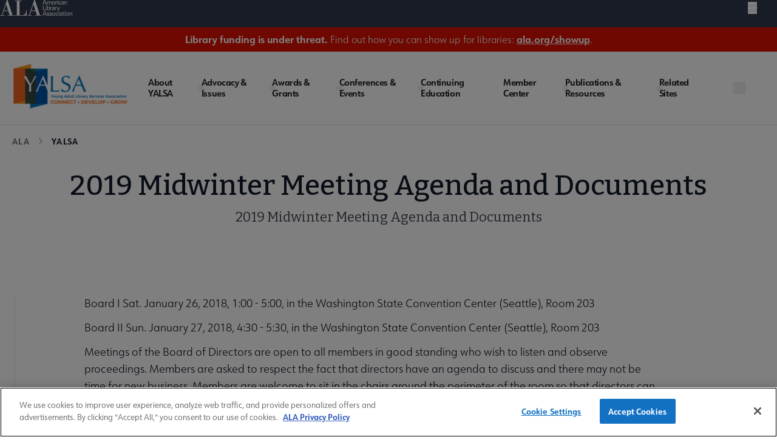

--- FILE ---
content_type: image/svg+xml
request_url: https://www.ala.org/themes/custom/ala/assets/images/svg/share.svg
body_size: 92
content:
<svg role="img" width="22" height="22" viewBox="0 0 22 22" fill="none" xmlns="http://www.w3.org/2000/svg">
<g id="share_black_24dp (4) 1" clip-path="url(#clip0_1_9491)">
<path id="Vector" d="M16.5 14.7407C15.8033 14.7407 15.18 15.0157 14.7033 15.4465L8.1675 11.6423C8.21333 11.4315 8.25 11.2207 8.25 11.0007C8.25 10.7807 8.21333 10.5698 8.1675 10.359L14.63 6.59148C15.125 7.04982 15.7758 7.33398 16.5 7.33398C18.0217 7.33398 19.25 6.10565 19.25 4.58398C19.25 3.06232 18.0217 1.83398 16.5 1.83398C14.9783 1.83398 13.75 3.06232 13.75 4.58398C13.75 4.80398 13.7867 5.01482 13.8325 5.22565L7.37 8.99315C6.875 8.53482 6.22417 8.25065 5.5 8.25065C3.97833 8.25065 2.75 9.47898 2.75 11.0007C2.75 12.5223 3.97833 13.7507 5.5 13.7507C6.22417 13.7507 6.875 13.4665 7.37 13.0082L13.8967 16.8215C13.8508 17.014 13.8233 17.2157 13.8233 17.4173C13.8233 18.8932 15.0242 20.094 16.5 20.094C17.9758 20.094 19.1767 18.8932 19.1767 17.4173C19.1767 15.9415 17.9758 14.7407 16.5 14.7407Z" fill="#143688"/>
</g>
<defs>
<clipPath id="clip0_1_9491">
<rect width="22" height="22" fill="white"/>
</clipPath>
</defs>
</svg>


--- FILE ---
content_type: text/javascript
request_url: https://polo.feathr.co/v1/analytics/match/script.js?a_id=604267263e520ca59416d0a9&pk=feathr
body_size: -596
content:
(function (w) {
    
        
    if (typeof w.feathr === 'function') {
        w.feathr('integrate', 'ttd', '6913a09335afb60002591bc0');
    }
        
        
    if (typeof w.feathr === 'function') {
        w.feathr('match', '6913a09335afb60002591bc0');
    }
        
    
}(window));

--- FILE ---
content_type: image/svg+xml
request_url: https://www.ala.org/themes/custom/ala/assets/images/svg/twitter-white.svg
body_size: 271
content:
<svg role="img" width="18" height="18" viewBox="0 0 18 18" fill="none" xmlns="http://www.w3.org/2000/svg">
<g clip-path="url(#clip0_1_6685)">
<path d="M5.66262 16.3125C12.4534 16.3125 16.1687 10.6851 16.1687 5.80646C16.1687 5.64825 16.1652 5.48653 16.1582 5.32833C16.8809 4.80566 17.5046 4.15825 18 3.41653C17.3269 3.71601 16.6122 3.9116 15.8804 3.99661C16.651 3.53474 17.2279 2.80916 17.5043 1.95439C16.7794 2.38398 15.9867 2.68702 15.1601 2.85052C14.6031 2.25873 13.8667 1.8669 13.0648 1.7356C12.2628 1.6043 11.4399 1.74085 10.7233 2.12413C10.0067 2.50742 9.43635 3.11609 9.10039 3.85604C8.76442 4.596 8.68157 5.42602 8.86465 6.21778C7.39687 6.14413 5.96095 5.76284 4.64999 5.09863C3.33902 4.43443 2.18227 3.50214 1.25473 2.3622C0.7833 3.17499 0.639042 4.13679 0.851273 5.05213C1.0635 5.96746 1.6163 6.76765 2.3973 7.29005C1.81097 7.27143 1.23748 7.11357 0.724219 6.8295V6.87521C0.723693 7.72817 1.01857 8.555 1.55873 9.21514C2.09889 9.87527 2.85099 10.328 3.68719 10.4963C3.14404 10.6449 2.57399 10.6666 2.02113 10.5596C2.25709 11.2931 2.71618 11.9347 3.33433 12.3948C3.95248 12.8549 4.69884 13.1105 5.46926 13.126C4.16132 14.1534 2.54563 14.7107 0.882422 14.708C0.587465 14.7076 0.292799 14.6895 0 14.6539C1.68964 15.7379 3.65515 16.3136 5.66262 16.3125Z" fill="#ffff"/>
</g>
<defs>
<clipPath id="clip0_1_6685">
<rect width="18" height="18" fill="white"/>
</clipPath>
</defs>
</svg>


--- FILE ---
content_type: image/svg+xml
request_url: https://www.ala.org/themes/custom/ala/assets/images/svg/yt.svg
body_size: -89
content:
<svg role="img" width="19" height="15" viewBox="0 0 19 15" fill="none" xmlns="http://www.w3.org/2000/svg">
<path d="M18.8107 3.70003C18.8107 3.70003 18.6252 2.39007 18.0537 1.81488C17.3301 1.05785 16.5211 1.05414 16.15 1.0096C13.493 0.816635 9.50371 0.816635 9.50371 0.816635H9.49629C9.49629 0.816635 5.50703 0.816635 2.85 1.0096C2.47891 1.05414 1.66992 1.05785 0.946289 1.81488C0.374805 2.39007 0.192969 3.70003 0.192969 3.70003C0.192969 3.70003 0 5.24007 0 6.7764V8.21624C0 9.75257 0.189258 11.2926 0.189258 11.2926C0.189258 11.2926 0.374805 12.6026 0.942578 13.1778C1.66621 13.9348 2.61621 13.9088 3.03926 13.9905C4.56074 14.1352 9.5 14.1797 9.5 14.1797C9.5 14.1797 13.493 14.1723 16.15 13.983C16.5211 13.9385 17.3301 13.9348 18.0537 13.1778C18.6252 12.6026 18.8107 11.2926 18.8107 11.2926C18.8107 11.2926 19 9.75628 19 8.21624V6.7764C19 5.24007 18.8107 3.70003 18.8107 3.70003ZM7.53691 9.9641V4.62406L12.6691 7.30335L7.53691 9.9641Z" fill="#101828"/>
</svg>
